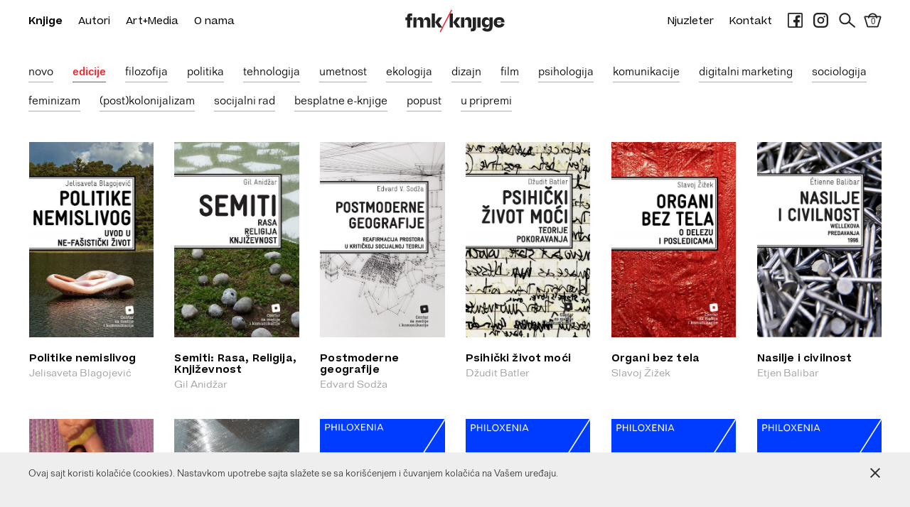

--- FILE ---
content_type: text/html; charset=UTF-8
request_url: https://knjige.fmk.edu.rs/book-edition/philoxenia/page/3/
body_size: 13562
content:
<!DOCTYPE html><html lang=sr-RS><head><meta name='robots' content='max-image-preview:large'><style>img:is([sizes="auto" i], [sizes^="auto," i]){contain-intrinsic-size:3000px 1500px}</style><meta http-equiv="content-type" content="text/html; charset=UTF-8"><meta name="viewport" content="width=device-width, initial-scale=1.0, maximum-scale=1.0, user-scalable=no"><title>Philoxenia | FMK Knjige</title><meta name="description" content="Filozofsko prevazilaženje granica centra i margine, diskursa i kontradiskursa, počinje ljubavlju prema strancu, prevođenjem njegovih reči."><meta property="og:title" content="Philoxenia | FMK Knjige"><meta property="og:site_name" content="FMK Knjige"><meta property="og:url" content="https://knjige.fmk.edu.rs/book-edition/philoxenia/"><meta property="og:description" content="<p>Filozofsko prevazilaženje granica centra i margine, diskursa i kontradiskursa, počinje ljubavlju prema strancu, prevođenjem njegovih reči.</p> "><meta property="og:type" content="website"><meta property="og:locale" content="sr_RS"><meta property="og:image" content="https://knjige.fmk.edu.rs/h-content/themes/h-theme-child/media/social-image.jpg"><meta name="twitter:card" content="summary"><meta name="twitter:title" content="Philoxenia | FMK Knjige"><meta name="twitter:url" content="https://knjige.fmk.edu.rs/book-edition/philoxenia/"><meta name="twitter:description" content="<p>Filozofsko prevazilaženje granica centra i margine, diskursa i kontradiskursa, počinje ljubavlju prema strancu, prevođenjem njegovih reči.</p> "><meta name="twitter:image" content="https://knjige.fmk.edu.rs/h-content/themes/h-theme-child/media/social-image.jpg"><link rel=dns-prefetch href=//ajax.googleapis.com><style id=classic-theme-styles-inline-css>/*! This file is auto-generated */
.wp-block-button__link{color:#fff;background-color:#32373c;border-radius:9999px;box-shadow:none;text-decoration:none;padding:calc(.667em + 2px) calc(1.333em + 2px);font-size:1.125em}.wp-block-file__button{background:#32373c;color:#fff;text-decoration:none}</style><style id=global-styles-inline-css>/*<![CDATA[*/:root{--wp--preset--aspect-ratio--square:1;--wp--preset--aspect-ratio--4-3:4/3;--wp--preset--aspect-ratio--3-4:3/4;--wp--preset--aspect-ratio--3-2:3/2;--wp--preset--aspect-ratio--2-3:2/3;--wp--preset--aspect-ratio--16-9:16/9;--wp--preset--aspect-ratio--9-16:9/16;--wp--preset--color--black:#000;--wp--preset--color--cyan-bluish-gray:#abb8c3;--wp--preset--color--white:#fff;--wp--preset--color--pale-pink:#f78da7;--wp--preset--color--vivid-red:#cf2e2e;--wp--preset--color--luminous-vivid-orange:#ff6900;--wp--preset--color--luminous-vivid-amber:#fcb900;--wp--preset--color--light-green-cyan:#7bdcb5;--wp--preset--color--vivid-green-cyan:#00d084;--wp--preset--color--pale-cyan-blue:#8ed1fc;--wp--preset--color--vivid-cyan-blue:#0693e3;--wp--preset--color--vivid-purple:#9b51e0;--wp--preset--gradient--vivid-cyan-blue-to-vivid-purple:linear-gradient(135deg,rgba(6,147,227,1) 0%,rgb(155,81,224) 100%);--wp--preset--gradient--light-green-cyan-to-vivid-green-cyan:linear-gradient(135deg,rgb(122,220,180) 0%,rgb(0,208,130) 100%);--wp--preset--gradient--luminous-vivid-amber-to-luminous-vivid-orange:linear-gradient(135deg,rgba(252,185,0,1) 0%,rgba(255,105,0,1) 100%);--wp--preset--gradient--luminous-vivid-orange-to-vivid-red:linear-gradient(135deg,rgba(255,105,0,1) 0%,rgb(207,46,46) 100%);--wp--preset--gradient--very-light-gray-to-cyan-bluish-gray:linear-gradient(135deg,rgb(238,238,238) 0%,rgb(169,184,195) 100%);--wp--preset--gradient--cool-to-warm-spectrum:linear-gradient(135deg,rgb(74,234,220) 0%,rgb(151,120,209) 20%,rgb(207,42,186) 40%,rgb(238,44,130) 60%,rgb(251,105,98) 80%,rgb(254,248,76) 100%);--wp--preset--gradient--blush-light-purple:linear-gradient(135deg,rgb(255,206,236) 0%,rgb(152,150,240) 100%);--wp--preset--gradient--blush-bordeaux:linear-gradient(135deg,rgb(254,205,165) 0%,rgb(254,45,45) 50%,rgb(107,0,62) 100%);--wp--preset--gradient--luminous-dusk:linear-gradient(135deg,rgb(255,203,112) 0%,rgb(199,81,192) 50%,rgb(65,88,208) 100%);--wp--preset--gradient--pale-ocean:linear-gradient(135deg,rgb(255,245,203) 0%,rgb(182,227,212) 50%,rgb(51,167,181) 100%);--wp--preset--gradient--electric-grass:linear-gradient(135deg,rgb(202,248,128) 0%,rgb(113,206,126) 100%);--wp--preset--gradient--midnight:linear-gradient(135deg,rgb(2,3,129) 0%,rgb(40,116,252) 100%);--wp--preset--font-size--small:13px;--wp--preset--font-size--medium:20px;--wp--preset--font-size--large:36px;--wp--preset--font-size--x-large:42px;--wp--preset--spacing--20:0.44rem;--wp--preset--spacing--30:0.67rem;--wp--preset--spacing--40:1rem;--wp--preset--spacing--50:1.5rem;--wp--preset--spacing--60:2.25rem;--wp--preset--spacing--70:3.38rem;--wp--preset--spacing--80:5.06rem;--wp--preset--shadow--natural:6px 6px 9px rgba(0, 0, 0, 0.2);--wp--preset--shadow--deep:12px 12px 50px rgba(0, 0, 0, 0.4);--wp--preset--shadow--sharp:6px 6px 0px rgba(0, 0, 0, 0.2);--wp--preset--shadow--outlined:6px 6px 0px -3px rgba(255, 255, 255, 1), 6px 6px rgba(0, 0, 0, 1);--wp--preset--shadow--crisp:6px 6px 0px rgba(0, 0, 0, 1)}:where(.is-layout-flex){gap:0.5em}:where(.is-layout-grid){gap:0.5em}body .is-layout-flex{display:flex}.is-layout-flex{flex-wrap:wrap;align-items:center}.is-layout-flex>:is(*,div){margin:0}body .is-layout-grid{display:grid}.is-layout-grid>:is(*,div){margin:0}:where(.wp-block-columns.is-layout-flex){gap:2em}:where(.wp-block-columns.is-layout-grid){gap:2em}:where(.wp-block-post-template.is-layout-flex){gap:1.25em}:where(.wp-block-post-template.is-layout-grid){gap:1.25em}.has-black-color{color:var(--wp--preset--color--black) !important}.has-cyan-bluish-gray-color{color:var(--wp--preset--color--cyan-bluish-gray) !important}.has-white-color{color:var(--wp--preset--color--white) !important}.has-pale-pink-color{color:var(--wp--preset--color--pale-pink) !important}.has-vivid-red-color{color:var(--wp--preset--color--vivid-red) !important}.has-luminous-vivid-orange-color{color:var(--wp--preset--color--luminous-vivid-orange) !important}.has-luminous-vivid-amber-color{color:var(--wp--preset--color--luminous-vivid-amber) !important}.has-light-green-cyan-color{color:var(--wp--preset--color--light-green-cyan) !important}.has-vivid-green-cyan-color{color:var(--wp--preset--color--vivid-green-cyan) !important}.has-pale-cyan-blue-color{color:var(--wp--preset--color--pale-cyan-blue) !important}.has-vivid-cyan-blue-color{color:var(--wp--preset--color--vivid-cyan-blue) !important}.has-vivid-purple-color{color:var(--wp--preset--color--vivid-purple) !important}.has-black-background-color{background-color:var(--wp--preset--color--black) !important}.has-cyan-bluish-gray-background-color{background-color:var(--wp--preset--color--cyan-bluish-gray) !important}.has-white-background-color{background-color:var(--wp--preset--color--white) !important}.has-pale-pink-background-color{background-color:var(--wp--preset--color--pale-pink) !important}.has-vivid-red-background-color{background-color:var(--wp--preset--color--vivid-red) !important}.has-luminous-vivid-orange-background-color{background-color:var(--wp--preset--color--luminous-vivid-orange) !important}.has-luminous-vivid-amber-background-color{background-color:var(--wp--preset--color--luminous-vivid-amber) !important}.has-light-green-cyan-background-color{background-color:var(--wp--preset--color--light-green-cyan) !important}.has-vivid-green-cyan-background-color{background-color:var(--wp--preset--color--vivid-green-cyan) !important}.has-pale-cyan-blue-background-color{background-color:var(--wp--preset--color--pale-cyan-blue) !important}.has-vivid-cyan-blue-background-color{background-color:var(--wp--preset--color--vivid-cyan-blue) !important}.has-vivid-purple-background-color{background-color:var(--wp--preset--color--vivid-purple) !important}.has-black-border-color{border-color:var(--wp--preset--color--black) !important}.has-cyan-bluish-gray-border-color{border-color:var(--wp--preset--color--cyan-bluish-gray) !important}.has-white-border-color{border-color:var(--wp--preset--color--white) !important}.has-pale-pink-border-color{border-color:var(--wp--preset--color--pale-pink) !important}.has-vivid-red-border-color{border-color:var(--wp--preset--color--vivid-red) !important}.has-luminous-vivid-orange-border-color{border-color:var(--wp--preset--color--luminous-vivid-orange) !important}.has-luminous-vivid-amber-border-color{border-color:var(--wp--preset--color--luminous-vivid-amber) !important}.has-light-green-cyan-border-color{border-color:var(--wp--preset--color--light-green-cyan) !important}.has-vivid-green-cyan-border-color{border-color:var(--wp--preset--color--vivid-green-cyan) !important}.has-pale-cyan-blue-border-color{border-color:var(--wp--preset--color--pale-cyan-blue) !important}.has-vivid-cyan-blue-border-color{border-color:var(--wp--preset--color--vivid-cyan-blue) !important}.has-vivid-purple-border-color{border-color:var(--wp--preset--color--vivid-purple) !important}.has-vivid-cyan-blue-to-vivid-purple-gradient-background{background:var(--wp--preset--gradient--vivid-cyan-blue-to-vivid-purple) !important}.has-light-green-cyan-to-vivid-green-cyan-gradient-background{background:var(--wp--preset--gradient--light-green-cyan-to-vivid-green-cyan) !important}.has-luminous-vivid-amber-to-luminous-vivid-orange-gradient-background{background:var(--wp--preset--gradient--luminous-vivid-amber-to-luminous-vivid-orange) !important}.has-luminous-vivid-orange-to-vivid-red-gradient-background{background:var(--wp--preset--gradient--luminous-vivid-orange-to-vivid-red) !important}.has-very-light-gray-to-cyan-bluish-gray-gradient-background{background:var(--wp--preset--gradient--very-light-gray-to-cyan-bluish-gray) !important}.has-cool-to-warm-spectrum-gradient-background{background:var(--wp--preset--gradient--cool-to-warm-spectrum) !important}.has-blush-light-purple-gradient-background{background:var(--wp--preset--gradient--blush-light-purple) !important}.has-blush-bordeaux-gradient-background{background:var(--wp--preset--gradient--blush-bordeaux) !important}.has-luminous-dusk-gradient-background{background:var(--wp--preset--gradient--luminous-dusk) !important}.has-pale-ocean-gradient-background{background:var(--wp--preset--gradient--pale-ocean) !important}.has-electric-grass-gradient-background{background:var(--wp--preset--gradient--electric-grass) !important}.has-midnight-gradient-background{background:var(--wp--preset--gradient--midnight) !important}.has-small-font-size{font-size:var(--wp--preset--font-size--small) !important}.has-medium-font-size{font-size:var(--wp--preset--font-size--medium) !important}.has-large-font-size{font-size:var(--wp--preset--font-size--large) !important}.has-x-large-font-size{font-size:var(--wp--preset--font-size--x-large) !important}:where(.wp-block-post-template.is-layout-flex){gap:1.25em}:where(.wp-block-post-template.is-layout-grid){gap:1.25em}:where(.wp-block-columns.is-layout-flex){gap:2em}:where(.wp-block-columns.is-layout-grid){gap:2em}:root :where(.wp-block-pullquote){font-size:1.5em;line-height:1.6}/*]]>*/</style><link rel=stylesheet href=https://knjige.fmk.edu.rs/h-content/cache/minify/b1247.css?x97764 media=all><link rel=stylesheet id=woocommerce-smallscreen-css href='https://knjige.fmk.edu.rs/h-content/plugins/woocommerce/assets/css/woocommerce-smallscreen.css?x97764&amp;ver=10.3.7' type=text/css media='only screen and (max-width: 768px)'><link rel=stylesheet href=https://knjige.fmk.edu.rs/h-content/cache/minify/dbd4d.css?x97764 media=all><style id=woocommerce-inline-inline-css>.woocommerce form .form-row
.required{visibility:visible}</style><link rel=stylesheet href=https://knjige.fmk.edu.rs/h-content/cache/minify/53a83.css?x97764 media=all> <script src="https://ajax.googleapis.com/ajax/libs/jquery/2.2.4/jquery.min.js?ver=2.2.4" id=jquery-js></script> <script src="https://knjige.fmk.edu.rs/h-content/plugins/woocommerce/assets/js/jquery-blockui/jquery.blockUI.min.js?x97764&amp;ver=2.7.0-wc.10.3.7" id=wc-jquery-blockui-js defer=defer data-wp-strategy=defer></script> <script id=wc-add-to-cart-js-extra>var wc_add_to_cart_params={"ajax_url":"\/wp-admin\/admin-ajax.php","wc_ajax_url":"\/?wc-ajax=%%endpoint%%","i18n_view_cart":"Pregled korpe","cart_url":"https:\/\/knjige.fmk.edu.rs\/ceger\/","is_cart":"","cart_redirect_after_add":"no"};</script> <script src="https://knjige.fmk.edu.rs/h-content/plugins/woocommerce/assets/js/frontend/add-to-cart.min.js?x97764&amp;ver=10.3.7" id=wc-add-to-cart-js defer=defer data-wp-strategy=defer></script> <script src="https://knjige.fmk.edu.rs/h-content/plugins/woocommerce/assets/js/js-cookie/js.cookie.min.js?x97764&amp;ver=2.1.4-wc.10.3.7" id=wc-js-cookie-js defer=defer data-wp-strategy=defer></script> <script id=woocommerce-js-extra>var woocommerce_params={"ajax_url":"\/wp-admin\/admin-ajax.php","wc_ajax_url":"\/?wc-ajax=%%endpoint%%","i18n_password_show":"Prika\u017ei lozinku","i18n_password_hide":"Sakrij lozinku"};</script> <script src="https://knjige.fmk.edu.rs/h-content/plugins/woocommerce/assets/js/frontend/woocommerce.min.js?x97764&amp;ver=10.3.7" id=woocommerce-js defer=defer data-wp-strategy=defer></script> <link rel=https://api.w.org/ href=https://knjige.fmk.edu.rs/wp-json/ ><script async src="https://www.googletagmanager.com/gtag/js?id=UA-3278901-6"></script><script>window.dataLayer=window.dataLayer||[];function gtag(){dataLayer.push(arguments);}gtag('js',new Date());gtag('config','UA-3278901-6');</script> <noscript><style>.woocommerce-product-gallery{opacity:1 !important}</style></noscript><link rel=icon href=https://knjige.fmk.edu.rs/h-content/uploads/2018/10/cropped-fmk-favicon-32x32.png sizes=32x32><link rel=icon href=https://knjige.fmk.edu.rs/h-content/uploads/2018/10/cropped-fmk-favicon-192x192.png sizes=192x192><link rel=apple-touch-icon href=https://knjige.fmk.edu.rs/h-content/uploads/2018/10/cropped-fmk-favicon-180x180.png><meta name="msapplication-TileImage" content="https://knjige.fmk.edu.rs/h-content/uploads/2018/10/cropped-fmk-favicon-270x270.png"><meta name="facebook-domain-verification" content="nej3009vjrisynah1h0r67pqzgtce7"></head><body onunload class="archive paged tax-book-edition term-philoxenia term-21 paged-3 wp-theme-h-theme wp-child-theme-h-theme-child theme-h-theme woocommerce woocommerce-page woocommerce-no-js light-background"><div id=wrapper class=hfeed><header id=header><div class=container><div class=left><div><div class=logo><a href=https://knjige.fmk.edu.rs/ title="FMK Knjige početna strana" rel=home><div class=desktop><svg xmlns=http://www.w3.org/2000/svg version=1.1 x=0 y=0 viewBox="0 0 142 33" xml:space=preserve><path d="M2.69 25.65V15.42H0.35V11.4h2.34v-0.59c0-1.93 0.39-3.23 1.15-3.89 0.79-0.68 2.19-1.01 4.19-1.01H10v3.62H8.24c-0.84 0-1.18 0.35-1.18 1.19v0.69H10v4.02H7.07v10.24H2.69zM16.08 25.65h-4.5V11.4h4.47v6.37l-0.02 0.48c0.12-2.13 0.58-3.87 1.4-5.17 0.81-1.3 2.06-1.96 3.74-1.96 3.28 0 4.78 2.11 4.78 5.91v0.51c0.18-1.91 0.63-3.43 1.42-4.63 0.79-1.2 2.01-1.78 3.67-1.78 3.17 0 4.72 2.16 4.72 5.53v9.01h-4.53v-7.49c0-2.04-0.54-3.3-2.6-3.3 -1.73 0-2.69 1.47-2.69 3.72v7.07h-4.53v-7.49c0-2.04-0.59-3.3-2.62-3.3 -1.96 0-2.73 1.45-2.73 3.69V25.65zM42.32 5.91v12.42h0.41l4.94-6.92h5.19l-5.19 7 5.24 7.25h-5.27l-4.91-7.15h-0.41v7.15h-4.58V5.91H42.32zM68.07 5.91v12.42h0.4l4.94-6.92h5.2l-5.2 7.01 5.24 7.25H73.4l-4.92-7.15h-0.4v7.15h-4.58V5.91H68.07zM79.7 25.65V11.4h4.53v6.45c0.15-2.02 0.64-3.65 1.48-4.86 0.84-1.25 2.09-1.87 3.74-1.87 3.26 0 4.91 2.17 4.91 5.53v9.01h-4.58v-7.48c0-2.03-0.69-3.3-2.75-3.3 -1.94 0-2.78 1.45-2.78 3.69v7.09H79.7zM93.65 31.15v-3.97h0.79c1.53 0 1.88-0.51 1.88-1.95V11.4h4.61v13.77c0 4.17-1.1 5.98-5.93 5.98H93.65zM107.57 11.4v14.25h-4.6V11.4H107.57zM113.93 25.96c0.51 1.11 1.5 1.73 3.06 1.73 1.92 0 3.15-0.96 3.15-3.74v-1.22l0.15-3.21c-0.23 1.84-0.71 3.31-1.45 4.43 -0.74 1.1-2.01 1.66-3.76 1.66 -3.37 0-5.93-2.37-5.93-7.15 0-4.76 2.82-7.25 6.08-7.25 3.15 0 4.63 2.13 5.07 5.82l-0.13-2.44V11.4h4.5v12.37c0 5.07-2.59 7.74-7.6 7.74 -3.64 0-6.23-1.25-7.45-3.69L113.93 25.96zM120.29 18.45c0-2.24-1.22-3.58-3.36-3.58 -2.11 0-3.31 1.29-3.31 3.54 0 2.21 1.09 3.53 3.34 3.53C119.13 21.93 120.29 20.72 120.29 18.45zM141.65 20.9c-0.89 3.05-3.57 5.01-7.53 5.01 -5.42 0-7.89-3.05-7.89-7.33 0-4.12 2.9-7.46 7.81-7.46 5.04 0 7.56 2.96 7.56 6.92v0.56h-10.86c0 2.24 1.16 3.49 3.27 3.49 1.84 0 2.73-0.91 3.05-2.36L141.65 20.9zM130.71 17.58l6.44 0.04v-0.14c0-1.51-0.95-2.6-3.08-2.59C132.48 14.89 130.77 15.44 130.71 17.58z"/><rect x=57.29 y=-1.2 transform="matrix(0.8847 0.4662 -0.4662 0.8847 14.3842 -25.1566)" width=1.52 height=35.41 fill=#FF1D25 /></svg></div><div class=mobile><svg version=1.1 xmlns=http://www.w3.org/2000/svg x=0 y=0 viewBox="0 0 40 40" xml:space=preserve><rect width=40 height=40 /></svg></div></a></div><div id=main-menu class=nav-menu role=navigation><nav><div class=menu-main-menu-container><ul id=menu-main-menu class=menu><li id=menu-item-4420 class="menu-item menu-item-type-post_type menu-item-object-page menu-item-4420"><a href=https://knjige.fmk.edu.rs/novo/ >Knjige</a></li> <li id=menu-item-7886 class="mobile-only menu-item menu-item-type-post_type menu-item-object-page menu-item-7886"><a href=https://knjige.fmk.edu.rs/edicije/ >Edicije</a></li> <li id=menu-item-83 class="menu-item menu-item-type-post_type_archive menu-item-object-book-author menu-item-83"><a href=https://knjige.fmk.edu.rs/authors/ >Autori</a></li> <li id=menu-item-16 class="menu-item menu-item-type-custom menu-item-object-custom menu-item-16"><a target=_blank href=https://fmkjournals.fmk.edu.rs/index.php/AM/index>Art+Media</a></li> <li id=menu-item-905 class="menu-item menu-item-type-post_type menu-item-object-page menu-item-905"><a href=https://knjige.fmk.edu.rs/o-nama/ >O nama</a></li> <li id=menu-item-8547 class="mobile-only menu-item menu-item-type-post_type menu-item-object-page menu-item-8547"><a href=https://knjige.fmk.edu.rs/njuzleter/ >Njuzleter</a></li> <li id=menu-item-901 class="mobile-only menu-item menu-item-type-post_type menu-item-object-page menu-item-901"><a href=https://knjige.fmk.edu.rs/kontakt/ >Kontakt</a></li></ul></div></nav></div></div></div><div class=middle><div><div class=logo><a href=https://knjige.fmk.edu.rs/ title="FMK Knjige početna strana" rel=home><div class=desktop><svg xmlns=http://www.w3.org/2000/svg version=1.1 x=0 y=0 viewBox="0 0 142 33" xml:space=preserve><path d="M2.69 25.65V15.42H0.35V11.4h2.34v-0.59c0-1.93 0.39-3.23 1.15-3.89 0.79-0.68 2.19-1.01 4.19-1.01H10v3.62H8.24c-0.84 0-1.18 0.35-1.18 1.19v0.69H10v4.02H7.07v10.24H2.69zM16.08 25.65h-4.5V11.4h4.47v6.37l-0.02 0.48c0.12-2.13 0.58-3.87 1.4-5.17 0.81-1.3 2.06-1.96 3.74-1.96 3.28 0 4.78 2.11 4.78 5.91v0.51c0.18-1.91 0.63-3.43 1.42-4.63 0.79-1.2 2.01-1.78 3.67-1.78 3.17 0 4.72 2.16 4.72 5.53v9.01h-4.53v-7.49c0-2.04-0.54-3.3-2.6-3.3 -1.73 0-2.69 1.47-2.69 3.72v7.07h-4.53v-7.49c0-2.04-0.59-3.3-2.62-3.3 -1.96 0-2.73 1.45-2.73 3.69V25.65zM42.32 5.91v12.42h0.41l4.94-6.92h5.19l-5.19 7 5.24 7.25h-5.27l-4.91-7.15h-0.41v7.15h-4.58V5.91H42.32zM68.07 5.91v12.42h0.4l4.94-6.92h5.2l-5.2 7.01 5.24 7.25H73.4l-4.92-7.15h-0.4v7.15h-4.58V5.91H68.07zM79.7 25.65V11.4h4.53v6.45c0.15-2.02 0.64-3.65 1.48-4.86 0.84-1.25 2.09-1.87 3.74-1.87 3.26 0 4.91 2.17 4.91 5.53v9.01h-4.58v-7.48c0-2.03-0.69-3.3-2.75-3.3 -1.94 0-2.78 1.45-2.78 3.69v7.09H79.7zM93.65 31.15v-3.97h0.79c1.53 0 1.88-0.51 1.88-1.95V11.4h4.61v13.77c0 4.17-1.1 5.98-5.93 5.98H93.65zM107.57 11.4v14.25h-4.6V11.4H107.57zM113.93 25.96c0.51 1.11 1.5 1.73 3.06 1.73 1.92 0 3.15-0.96 3.15-3.74v-1.22l0.15-3.21c-0.23 1.84-0.71 3.31-1.45 4.43 -0.74 1.1-2.01 1.66-3.76 1.66 -3.37 0-5.93-2.37-5.93-7.15 0-4.76 2.82-7.25 6.08-7.25 3.15 0 4.63 2.13 5.07 5.82l-0.13-2.44V11.4h4.5v12.37c0 5.07-2.59 7.74-7.6 7.74 -3.64 0-6.23-1.25-7.45-3.69L113.93 25.96zM120.29 18.45c0-2.24-1.22-3.58-3.36-3.58 -2.11 0-3.31 1.29-3.31 3.54 0 2.21 1.09 3.53 3.34 3.53C119.13 21.93 120.29 20.72 120.29 18.45zM141.65 20.9c-0.89 3.05-3.57 5.01-7.53 5.01 -5.42 0-7.89-3.05-7.89-7.33 0-4.12 2.9-7.46 7.81-7.46 5.04 0 7.56 2.96 7.56 6.92v0.56h-10.86c0 2.24 1.16 3.49 3.27 3.49 1.84 0 2.73-0.91 3.05-2.36L141.65 20.9zM130.71 17.58l6.44 0.04v-0.14c0-1.51-0.95-2.6-3.08-2.59C132.48 14.89 130.77 15.44 130.71 17.58z"/><rect x=57.29 y=-1.2 transform="matrix(0.8847 0.4662 -0.4662 0.8847 14.3842 -25.1566)" width=1.52 height=35.41 fill=#FF1D25 /></svg></div><div class=mobile><svg version=1.1 xmlns=http://www.w3.org/2000/svg x=0 y=0 viewBox="0 0 40 40" xml:space=preserve><rect width=40 height=40 /></svg></div></a></div></div></div><div class="right robots-nocontent"><div><div id=contact-menu class=nav-menu role=navigation><nav><div class=menu-main-menu-2-container><ul id=menu-main-menu-2 class=menu><li id=menu-item-8548 class="menu-item menu-item-type-post_type menu-item-object-page menu-item-8548"><a href=https://knjige.fmk.edu.rs/njuzleter/ >Njuzleter</a></li> <li id=menu-item-899 class="menu-item menu-item-type-post_type menu-item-object-page menu-item-899"><a href=https://knjige.fmk.edu.rs/kontakt/ >Kontakt</a></li></ul></div></nav></div><div class=social-links><ul class=no-style> <li class=facebook><a href=https://www.facebook.com/FMKknjige/ title=Facebook target=_blank><svg xmlns=http://www.w3.org/2000/svg xml:space=preserve style="enable-background:new 0 0 100 100" viewBox="0 0 100 100"><path d="M92.08 99.5c4.09 0 7.42-3.33 7.42-7.42V7.92C99.5 3.83 96.17.5 92.08.5H7.92C3.83.5.5 3.83.5 7.92v84.16c0 4.09 3.33 7.42 7.42 7.42M92.1 89.08c0 1.67-1.35 3.02-3.02 3.02h-22.2V63.86h11.1c1.11 0 2.04-.82 2.18-1.92L80 49.67c.08-.63-.11-1.26-.53-1.73-.42-.47-1.02-.75-1.65-.75H66.88v-8.91c0-3.23.48-5.75 4.88-5.75h9.56c1.21 0 2.2-.99 2.2-2.2V19.55c0-1.1-.82-2.03-1.91-2.18-1.43-.19-7.07-.58-12.31-.58-12.68 0-18.56 7.07-18.56 20.07v10.33H40.61c-1.21 0-2.2.99-2.2 2.2v12.28c0 1.21.99 2.2 2.2 2.2h10.13V92.1H10.92c-1.67 0-3.02-1.36-3.02-3.02V10.92c0-1.67 1.36-3.02 3.02-3.02h78.16c1.67 0 3.02 1.36 3.02 3.02v78.16z"/></svg><span>Facebook</span></a></li> <li class=instagram><a href=https://www.instagram.com/fmk_knjige/ title=Instagram target=_blank><svg xmlns=http://www.w3.org/2000/svg xml:space=preserve viewBox="0 0 60 60"><path d="M59.82 17.63c-.14-3.19-.66-5.38-1.4-7.28-.77-1.98-1.79-3.65-3.46-5.31-1.67-1.67-3.34-2.69-5.31-3.47C47.74.83 45.56.33 42.37.18 39.17.04 38.15 0 30 0s-9.17.03-12.37.18c-3.19.14-5.38.66-7.28 1.39-1.97.77-3.65 1.79-5.32 3.46s-2.69 3.35-3.46 5.31C.83 12.25.33 14.43.17 17.63.03 20.83 0 21.85 0 30s.03 9.17.18 12.37c.14 3.19.66 5.38 1.4 7.29.77 1.98 1.79 3.65 3.46 5.31 1.67 1.67 3.34 2.69 5.31 3.47 1.91.74 4.09 1.24 7.28 1.39 3.2.14 4.22.18 12.37.18s9.17-.03 12.37-.18c3.19-.14 5.38-.66 7.29-1.39 1.97-.77 3.64-1.79 5.31-3.47 1.67-1.67 2.69-3.33 3.46-5.31.74-1.91 1.26-4.09 1.4-7.28.14-3.21.17-4.23.17-12.38s-.03-9.17-.18-12.37zm-6.38 24c-.12 2.81-.6 4.33-.99 5.35-.52 1.34-1.14 2.3-2.16 3.31-1.01 1.01-1.97 1.63-3.31 2.16-1.01.39-2.53.87-5.34.99-3.03.13-3.94.17-11.63.17s-8.6-.02-11.63-.17c-2.81-.13-4.33-.6-5.36-.99-1.34-.52-2.3-1.14-3.31-2.16-1.01-1.01-1.63-1.97-2.16-3.31-.4-1.01-.87-2.53-.99-5.35-.14-3.03-.17-3.94-.17-11.63s.03-8.6.17-11.64c.13-2.81.6-4.33.99-5.35.52-1.34 1.14-2.3 2.16-3.31s1.97-1.63 3.31-2.16c1.02-.4 2.54-.87 5.36-1 3.02-.12 3.93-.16 11.62-.16s8.6.03 11.63.17c2.81.13 4.33.6 5.34.99 1.34.52 2.3 1.14 3.31 2.16s1.63 1.97 2.16 3.31c.4 1.01.87 2.54.99 5.35.14 3.05.18 3.96.18 11.65s-.03 8.59-.17 11.62zM30 16.13c-7.66 0-13.87 6.21-13.87 13.87S22.34 43.87 30 43.87 43.87 37.67 43.87 30c0-7.66-6.21-13.87-13.87-13.87zm0 22.36c-4.69 0-8.49-3.8-8.49-8.49s3.8-8.49 8.49-8.49 8.49 3.8 8.49 8.49-3.8 8.49-8.49 8.49z"></path><circle cx=44.73 cy=15.26 r=3.24></circle></svg><span>Instagram</span></a></li> <li class=youtube><a href="https://www.youtube.com/playlist?list=PLruy413USLjS5r4rBYiFQHenMsy2nczYD" title=YouTube target=_blank><svg version=1.1 xmlns=http://www.w3.org/2000/svg x=0 y=0 viewBox="0 0 60 60" xml:space=preserve><path d="M59 18.4c0-4.7-3.8-8.7-8.7-8.7H9.7C5 9.7 1 13.5 1 18.4v23.2c0 4.7 3.8 8.7 8.7 8.7h40.6c4.7 0 8.7-3.8 8.7-8.7V18.4L59 18.4zM24.2 39.8V17.9l16.5 10.8L24.2 39.8z"/></svg><span>YouTube</span></a></li></ul></div> <a href=# class=search-btn><svg xmlns=http://www.w3.org/2000/svg version=1.1 x=0 y=0 viewBox="0 0 22 20" xml:space=preserve><path d="M21.62 18.11l-7.13-5.99c0.8-1.22 1.28-2.67 1.28-4.24 0-4.25-3.46-7.71-7.71-7.71 -4.25 0-7.71 3.46-7.71 7.71s3.46 7.71 7.71 7.71c1.99 0 3.8-0.76 5.16-2l7.15 6c0.18 0.15 0.4 0.23 0.62 0.23 0.28 0 0.55-0.12 0.74-0.35C22.09 19.07 22.03 18.46 21.62 18.11zM8.06 13.65c-3.18 0-5.77-2.59-5.77-5.77s2.59-5.77 5.77-5.77c3.18 0 5.77 2.59 5.77 5.77S11.24 13.65 8.06 13.65z"/></svg></a><div class=cart-btn> <a title="Pogledaj korpu" href=https://knjige.fmk.edu.rs/ceger/ > <span class=text>Cart</span> <span class=quantity>0</span> <svg xmlns=http://www.w3.org/2000/svg version=1.1 x=0 y=0 viewBox="0 0 25 21" xml:space=preserve><path d="M18.62 20.55H6.38c-0.97 0-1.85-0.65-2.13-1.59L0.58 6.68C0.41 6.14 0.51 5.56 0.86 5.1 1.2 4.65 1.72 4.39 2.29 4.39h4.2c1.03-2.37 3.4-3.94 6.01-3.94 2.6 0 4.97 1.57 6.01 3.94h4.2c0.57 0 1.09 0.26 1.43 0.72 0.34 0.45 0.44 1.03 0.28 1.58l-3.67 12.29C20.47 19.9 19.6 20.55 18.62 20.55zM2.32 6.2l3.67 12.24c0.05 0.17 0.21 0.29 0.39 0.29h12.24c0.17 0 0.34-0.12 0.39-0.29l3.67-12.28L19.01 6.2c0.03 0.27 0.05 0.54 0.05 0.81 0 0.5-0.41 0.91-0.91 0.91 -0.5 0-0.91-0.41-0.91-0.91 0-0.27-0.02-0.54-0.07-0.8H7.83C7.78 6.47 7.76 6.73 7.76 7c0 0.5-0.41 0.91-0.91 0.91C6.35 7.91 5.94 7.5 5.94 7c0-0.27 0.02-0.54 0.05-0.8H2.32zM8.55 4.39h7.9c-0.87-1.31-2.34-2.12-3.95-2.12S9.42 3.08 8.55 4.39z"/></svg>		</a></div> <a class=menu-toggle title=Menu><div><div><div class=line></div></div></div></a></div></div></div></header><div id=container><div class=entry-content><nav class=woocommerce-breadcrumb aria-label=Breadcrumb><a href=https://knjige.fmk.edu.rs>Početna</a>&nbsp;&#47;&nbsp;Edicije&nbsp;&#47;&nbsp;<a href=https://knjige.fmk.edu.rs/book-edition/philoxenia/ >Philoxenia</a>&nbsp;&#47;&nbsp;Strana 3</nav><section id=title-block><div class="container loadme"><div class=category-menu><ul class="term-list product_cat-list no-style"> <li class=new> <a href=https://knjige.fmk.edu.rs/novo/ >Novo</a> </li> <li class="editions active current-menu-item"> <a href=https://knjige.fmk.edu.rs/edicije/ >Edicije</a> </li> <li class=sale> <a href=https://knjige.fmk.edu.rs/popust/ >Popust</a> </li> <li class=product_cat-20> <a href=https://knjige.fmk.edu.rs/product-category/filozofija/ >Filozofija</a> </li> <li class=product_cat-29> <a href=https://knjige.fmk.edu.rs/product-category/politika/ >Politika</a> </li> <li class=product_cat-30> <a href=https://knjige.fmk.edu.rs/product-category/tehnologija/ >Tehnologija</a> </li> <li class=product_cat-32> <a href=https://knjige.fmk.edu.rs/product-category/umetnost/ >Umetnost</a> </li> <li class=product_cat-53> <a href=https://knjige.fmk.edu.rs/product-category/ekologija/ >Ekologija</a> </li> <li class=product_cat-56> <a href=https://knjige.fmk.edu.rs/product-category/dizajn/ >Dizajn</a> </li> <li class=product_cat-33> <a href=https://knjige.fmk.edu.rs/product-category/film/ >Film</a> </li> <li class=product_cat-42> <a href=https://knjige.fmk.edu.rs/product-category/psihologija/ >Psihologija</a> </li> <li class=product_cat-31> <a href=https://knjige.fmk.edu.rs/product-category/komunikacije/ >Komunikacije</a> </li> <li class=product_cat-52> <a href=https://knjige.fmk.edu.rs/product-category/digitalni-marketing/ >Digitalni marketing</a> </li> <li class=product_cat-43> <a href=https://knjige.fmk.edu.rs/product-category/sociologija/ >Sociologija</a> </li> <li class=product_cat-40> <a href=https://knjige.fmk.edu.rs/product-category/feminizam/ >Feminizam</a> </li> <li class=product_cat-36> <a href=https://knjige.fmk.edu.rs/product-category/post-kolonijalizam/ >(Post)kolonijalizam</a> </li> <li class=product_cat-44> <a href=https://knjige.fmk.edu.rs/product-category/socijalni-rad/ >Socijalni rad</a> </li> <li class=product_cat-50> <a href=https://knjige.fmk.edu.rs/product-category/besplatne-knjige/ >Besplatne e-knjige</a> </li> <li class=product_cat-19> <a href=https://knjige.fmk.edu.rs/product-category/u-pripremi/ >U pripremi</a> </li></ul></div><div class="block-title text-content loadme strikethrough"><hr><h1 class="page-title">Philoxenia</h1></div><div class=woocommerce-notices-wrapper></div><p class=woocommerce-result-count role=alert aria-relevant=all > Prikaz 25&ndash;36 od 38 rezultata</p><form class=woocommerce-ordering method=get> <select name=orderby class=orderby aria-label=Redosled ><option value=menu_order  selected=selected>Podrazumevano sortiranje</option><option value=popularity >Sortiraj po popularnosti</option><option value=date >Najnovije</option><option value=price >Sortiraj po ceni: od manje ka većoj</option><option value=price-desc >Sortiraj po ceni: od veće ka manjoj</option> </select> <input type=hidden name=paged value=1></form></div></section><section id=main-block class=large-margin><div class="container entry-content loadme"><div class=post-list><ul> <li class="product type-product post-317 status-publish first outofstock product_cat-filozofija product_cat-politika has-post-thumbnail featured shipping-taxable purchasable product-type-simple"><article class="type-product loadme"><div class=entry-summary><a href=https://knjige.fmk.edu.rs/product/politike-nemislivog/ class="woocommerce-LoopProduct-link woocommerce-loop-product__link"><div class="image aspect-ratio background-cover" style="background-image: url(https://knjige.fmk.edu.rs/h-content/uploads/2018/10/Politike-nemislivog-1-400x629.jpg);"></div><div class=text-content><h4>Politike nemislivog</h4> <span class=price><span class="woocommerce-Price-amount amount"><bdi>616&nbsp;<span class=woocommerce-Price-currencySymbol>rsd</span></bdi></span></span></div></a><ul class="term-list author-list"><li><a href=https://knjige.fmk.edu.rs/authors/jelisaveta-blagojevic/ >Jelisaveta Blagojević</a></li></ul></div></article></li> <li class="product type-product post-581 status-publish instock product_cat-filozofija product_cat-politika has-post-thumbnail featured shipping-taxable purchasable product-type-simple"><article class="type-product loadme"><div class=entry-summary><a href=https://knjige.fmk.edu.rs/product/semiti-rasa-religija-knjizevnost/ class="woocommerce-LoopProduct-link woocommerce-loop-product__link"><div class="image aspect-ratio background-cover" style="background-image: url(https://knjige.fmk.edu.rs/h-content/uploads/2018/10/Semiti-400x629.jpg);"></div><div class=text-content><h4>Semiti: Rasa, Religija, Književnost</h4> <span class=price><span class="woocommerce-Price-amount amount"><bdi>880&nbsp;<span class=woocommerce-Price-currencySymbol>rsd</span></bdi></span></span></div></a><ul class="term-list author-list"><li><a href=https://knjige.fmk.edu.rs/authors/gil-anidzar/ >Gil Anidžar</a></li></ul></div></article></li> <li class="product type-product post-429 status-publish instock product_cat-filozofija has-post-thumbnail featured shipping-taxable purchasable product-type-simple"><article class="type-product loadme"><div class=entry-summary><a href=https://knjige.fmk.edu.rs/product/postmoderne-geografije/ class="woocommerce-LoopProduct-link woocommerce-loop-product__link"><div class="image aspect-ratio background-cover" style="background-image: url(https://knjige.fmk.edu.rs/h-content/uploads/2018/10/Postmoderne-geografije-400x629.jpg);"></div><div class=text-content><h4>Postmoderne geografije</h4> <span class=price><span class="woocommerce-Price-amount amount"><bdi>856&nbsp;<span class=woocommerce-Price-currencySymbol>rsd</span></bdi></span></span></div></a><ul class="term-list author-list"><li><a href=https://knjige.fmk.edu.rs/authors/edvard-sodza/ >Edvard Sodža</a></li></ul></div></article></li> <li class="product type-product post-281 status-publish outofstock product_cat-feminizam product_cat-filozofija has-post-thumbnail featured shipping-taxable purchasable product-type-simple"><article class="type-product loadme"><div class=entry-summary><a href=https://knjige.fmk.edu.rs/product/psihicki-zivot-moci/ class="woocommerce-LoopProduct-link woocommerce-loop-product__link"><div class="image aspect-ratio background-cover" style="background-image: url(https://knjige.fmk.edu.rs/h-content/uploads/2018/10/Psihicki-zivot-moci-400x629.jpg);"></div><div class=text-content><h4>Psihički život moći</h4> <span class=price><span class="woocommerce-Price-amount amount"><bdi>681&nbsp;<span class=woocommerce-Price-currencySymbol>rsd</span></bdi></span></span></div></a><ul class="term-list author-list"><li><a href=https://knjige.fmk.edu.rs/authors/dzudit-batler/ >Džudit Batler</a></li></ul></div></article></li> <li class="product type-product post-303 status-publish outofstock product_cat-filozofija has-post-thumbnail featured shipping-taxable purchasable product-type-simple"><article class="type-product loadme"><div class=entry-summary><a href=https://knjige.fmk.edu.rs/product/organi-bez-tela/ class="woocommerce-LoopProduct-link woocommerce-loop-product__link"><div class="image aspect-ratio background-cover" style="background-image: url(https://knjige.fmk.edu.rs/h-content/uploads/2018/10/Organi-bez-tela-1-400x629.jpg);"></div><div class=text-content><h4>Organi bez tela</h4> <span class=price><span class="woocommerce-Price-amount amount"><bdi>800&nbsp;<span class=woocommerce-Price-currencySymbol>rsd</span></bdi></span></span></div></a><ul class="term-list author-list"><li><a href=https://knjige.fmk.edu.rs/authors/slavoj-zizek/ >Slavoj Žižek</a></li></ul></div></article></li> <li class="product type-product post-490 status-publish last instock product_cat-filozofija product_cat-politika has-post-thumbnail featured shipping-taxable purchasable product-type-simple"><article class="type-product loadme"><div class=entry-summary><a href=https://knjige.fmk.edu.rs/product/nasilje-i-civilnost/ class="woocommerce-LoopProduct-link woocommerce-loop-product__link"><div class="image aspect-ratio background-cover" style="background-image: url(https://knjige.fmk.edu.rs/h-content/uploads/2018/10/Nasilje-i-civilnost-400x629.jpg);"></div><div class=text-content><h4>Nasilje i civilnost</h4> <span class=price><span class="woocommerce-Price-amount amount"><bdi>649&nbsp;<span class=woocommerce-Price-currencySymbol>rsd</span></bdi></span></span></div></a><ul class="term-list author-list"><li><a href=https://knjige.fmk.edu.rs/authors/etjen-balibar/ >Etjen Balibar</a></li></ul></div></article></li> <li class="product type-product post-296 status-publish first instock product_cat-psihologija product_cat-sociologija has-post-thumbnail featured shipping-taxable purchasable product-type-simple"><article class="type-product loadme"><div class=entry-summary><a href=https://knjige.fmk.edu.rs/product/overexposed/ class="woocommerce-LoopProduct-link woocommerce-loop-product__link"><div class="image aspect-ratio background-cover" style="background-image: url(https://knjige.fmk.edu.rs/h-content/uploads/2018/10/Overexposed-400x629.jpg);"></div><div class=text-content><h4>Overexposed</h4> <span class=price><span class="woocommerce-Price-amount amount"><bdi>660&nbsp;<span class=woocommerce-Price-currencySymbol>rsd</span></bdi></span></span></div></a><ul class="term-list author-list"><li><a href=https://knjige.fmk.edu.rs/authors/silver-lotringer/ >Silver Lotrinžer</a></li></ul></div></article></li> <li class="product type-product post-289 status-publish instock product_cat-filozofija product_cat-politika has-post-thumbnail featured shipping-taxable purchasable product-type-simple"><article class="type-product loadme"><div class=entry-summary><a href=https://knjige.fmk.edu.rs/product/cisti-rat/ class="woocommerce-LoopProduct-link woocommerce-loop-product__link"><div class="image aspect-ratio background-cover" style="background-image: url(https://knjige.fmk.edu.rs/h-content/uploads/2018/10/Cisti-rat-400x629.jpg);"></div><div class=text-content><h4>Čisti rat</h4> <span class=price><span class="woocommerce-Price-amount amount"><bdi>649&nbsp;<span class=woocommerce-Price-currencySymbol>rsd</span></bdi></span></span></div></a><ul class="term-list author-list"><li><a href=https://knjige.fmk.edu.rs/authors/pol-virilio/ >Pol Virilio</a></li><li><a href=https://knjige.fmk.edu.rs/authors/silver-lotringer/ >Silver Lotrinžer</a></li></ul></div></article></li> <li class="product type-product post-7982 status-publish outofstock product_cat-psihologija product_cat-u-pripremi has-post-thumbnail shipping-taxable product-type-simple"><article class="type-product loadme"><div class=entry-summary><a href=https://knjige.fmk.edu.rs/product/misaoni-procesi-drustveno-istorijsko-poreklo/ class="woocommerce-LoopProduct-link woocommerce-loop-product__link"><div class="image aspect-ratio background-cover" style="background-image: url(https://knjige.fmk.edu.rs/h-content/uploads/2023/10/philoxenia-u-pripremi-600x943-1.png);"></div><div class=text-content><h4>Misaoni procesi: društveno i istorijsko poreklo</h4></div></a></div></article></li> <li class="product type-product post-8743 status-publish outofstock product_cat-feminizam product_cat-filozofija product_cat-sociologija product_cat-u-pripremi has-post-thumbnail shipping-taxable product-type-simple"><article class="type-product loadme"><div class=entry-summary><a href=https://knjige.fmk.edu.rs/product/el-sentido-de-consentir/ class="woocommerce-LoopProduct-link woocommerce-loop-product__link"><div class="image aspect-ratio background-cover" style="background-image: url(https://knjige.fmk.edu.rs/h-content/uploads/2023/10/philoxenia-u-pripremi-600x943-1.png);"></div><div class=text-content><h4>El sentido de consentir</h4></div></a><ul class="term-list author-list"><li><a href=https://knjige.fmk.edu.rs/authors/klara-sera/ >Klara Sera</a></li></ul></div></article></li> <li class="product type-product post-7984 status-publish outofstock product_cat-filozofija product_cat-politika product_cat-sociologija product_cat-u-pripremi has-post-thumbnail shipping-taxable product-type-simple"><article class="type-product loadme"><div class=entry-summary><a href=https://knjige.fmk.edu.rs/product/budjenje-levice-na-balkanu/ class="woocommerce-LoopProduct-link woocommerce-loop-product__link"><div class="image aspect-ratio background-cover" style="background-image: url(https://knjige.fmk.edu.rs/h-content/uploads/2023/10/philoxenia-u-pripremi-600x943-1.png);"></div><div class=text-content><h4>Buđenje levice na Balkanu</h4></div></a><ul class="term-list author-list"><li><a href=https://knjige.fmk.edu.rs/authors/filip-balunovic/ >Filip Balunović</a></li></ul></div></article></li> <li class="product type-product post-8756 status-publish last outofstock product_cat-filozofija product_cat-politika product_cat-tehnologija product_cat-u-pripremi has-post-thumbnail shipping-taxable product-type-simple"><article class="type-product loadme"><div class=entry-summary><a href=https://knjige.fmk.edu.rs/product/against-progress/ class="woocommerce-LoopProduct-link woocommerce-loop-product__link"><div class="image aspect-ratio background-cover" style="background-image: url(https://knjige.fmk.edu.rs/h-content/uploads/2023/10/philoxenia-u-pripremi-600x943-1.png);"></div><div class=text-content><h4>Against Progress</h4></div></a><ul class="term-list author-list"><li><a href=https://knjige.fmk.edu.rs/authors/slavoj-zizek/ >Slavoj Žižek</a></li></ul></div></article></li></ul></div></div></section><section id=pagination-block><div class="container entry-content loadme"><div id=bottom-pagination class="pagination text-content loadme clearfix"><hr><div class=pagination-container><a href=https://knjige.fmk.edu.rs/book-edition/philoxenia/page/2/ class="page-arrows prev-page "><span class=arrow>&lt;</span> <span class=letter>prev </span></a><a class=page-numbers href=https://knjige.fmk.edu.rs/book-edition/philoxenia/page/1/ >1</a><a class=page-numbers href=https://knjige.fmk.edu.rs/book-edition/philoxenia/page/2/ >2</a><span aria-current=page class="page-numbers current">3</span><a class=page-numbers href=https://knjige.fmk.edu.rs/book-edition/philoxenia/page/4/ >4</a><a href=https://knjige.fmk.edu.rs/book-edition/philoxenia/page/4/ class="page-arrows next-page "><span class=letter>next</span> <span class=arrow>&gt;</span></a></div></div></div></section></div><aside id=sidebar role=complementary></aside><div id=overlay-menu><div id=mobile-menu class="overlay-menu over"> <a class=close title=Close><div><div><div class=line></div></div></div></a><div class="h-center table-center main-content"><div> <a class=logo href=https://knjige.fmk.edu.rs/ title="FMK Knjige početna strana" rel=home><svg xmlns=http://www.w3.org/2000/svg version=1.1 x=0 y=0 viewBox="0 0 142 33" xml:space=preserve><path d="M2.69 25.65V15.42H0.35V11.4h2.34v-0.59c0-1.93 0.39-3.23 1.15-3.89 0.79-0.68 2.19-1.01 4.19-1.01H10v3.62H8.24c-0.84 0-1.18 0.35-1.18 1.19v0.69H10v4.02H7.07v10.24H2.69zM16.08 25.65h-4.5V11.4h4.47v6.37l-0.02 0.48c0.12-2.13 0.58-3.87 1.4-5.17 0.81-1.3 2.06-1.96 3.74-1.96 3.28 0 4.78 2.11 4.78 5.91v0.51c0.18-1.91 0.63-3.43 1.42-4.63 0.79-1.2 2.01-1.78 3.67-1.78 3.17 0 4.72 2.16 4.72 5.53v9.01h-4.53v-7.49c0-2.04-0.54-3.3-2.6-3.3 -1.73 0-2.69 1.47-2.69 3.72v7.07h-4.53v-7.49c0-2.04-0.59-3.3-2.62-3.3 -1.96 0-2.73 1.45-2.73 3.69V25.65zM42.32 5.91v12.42h0.41l4.94-6.92h5.19l-5.19 7 5.24 7.25h-5.27l-4.91-7.15h-0.41v7.15h-4.58V5.91H42.32zM68.07 5.91v12.42h0.4l4.94-6.92h5.2l-5.2 7.01 5.24 7.25H73.4l-4.92-7.15h-0.4v7.15h-4.58V5.91H68.07zM79.7 25.65V11.4h4.53v6.45c0.15-2.02 0.64-3.65 1.48-4.86 0.84-1.25 2.09-1.87 3.74-1.87 3.26 0 4.91 2.17 4.91 5.53v9.01h-4.58v-7.48c0-2.03-0.69-3.3-2.75-3.3 -1.94 0-2.78 1.45-2.78 3.69v7.09H79.7zM93.65 31.15v-3.97h0.79c1.53 0 1.88-0.51 1.88-1.95V11.4h4.61v13.77c0 4.17-1.1 5.98-5.93 5.98H93.65zM107.57 11.4v14.25h-4.6V11.4H107.57zM113.93 25.96c0.51 1.11 1.5 1.73 3.06 1.73 1.92 0 3.15-0.96 3.15-3.74v-1.22l0.15-3.21c-0.23 1.84-0.71 3.31-1.45 4.43 -0.74 1.1-2.01 1.66-3.76 1.66 -3.37 0-5.93-2.37-5.93-7.15 0-4.76 2.82-7.25 6.08-7.25 3.15 0 4.63 2.13 5.07 5.82l-0.13-2.44V11.4h4.5v12.37c0 5.07-2.59 7.74-7.6 7.74 -3.64 0-6.23-1.25-7.45-3.69L113.93 25.96zM120.29 18.45c0-2.24-1.22-3.58-3.36-3.58 -2.11 0-3.31 1.29-3.31 3.54 0 2.21 1.09 3.53 3.34 3.53C119.13 21.93 120.29 20.72 120.29 18.45zM141.65 20.9c-0.89 3.05-3.57 5.01-7.53 5.01 -5.42 0-7.89-3.05-7.89-7.33 0-4.12 2.9-7.46 7.81-7.46 5.04 0 7.56 2.96 7.56 6.92v0.56h-10.86c0 2.24 1.16 3.49 3.27 3.49 1.84 0 2.73-0.91 3.05-2.36L141.65 20.9zM130.71 17.58l6.44 0.04v-0.14c0-1.51-0.95-2.6-3.08-2.59C132.48 14.89 130.77 15.44 130.71 17.58z"/><rect x=57.29 y=-1.2 transform="matrix(0.8847 0.4662 -0.4662 0.8847 14.3842 -25.1566)" width=1.52 height=35.41 fill=#FF1D25 /></svg></a><div class=nav-menu role=navigation><nav><div class=menu-main-menu-container><ul id=menu-main-menu-1 class=menu><li class="menu-item menu-item-type-post_type menu-item-object-page menu-item-4420"><a href=https://knjige.fmk.edu.rs/novo/ >Knjige</a></li> <li class="mobile-only menu-item menu-item-type-post_type menu-item-object-page menu-item-7886"><a href=https://knjige.fmk.edu.rs/edicije/ >Edicije</a></li> <li class="menu-item menu-item-type-post_type_archive menu-item-object-book-author menu-item-83"><a href=https://knjige.fmk.edu.rs/authors/ >Autori</a></li> <li class="menu-item menu-item-type-custom menu-item-object-custom menu-item-16"><a target=_blank href=https://fmkjournals.fmk.edu.rs/index.php/AM/index>Art+Media</a></li> <li class="menu-item menu-item-type-post_type menu-item-object-page menu-item-905"><a href=https://knjige.fmk.edu.rs/o-nama/ >O nama</a></li> <li class="mobile-only menu-item menu-item-type-post_type menu-item-object-page menu-item-8547"><a href=https://knjige.fmk.edu.rs/njuzleter/ >Njuzleter</a></li> <li class="mobile-only menu-item menu-item-type-post_type menu-item-object-page menu-item-901"><a href=https://knjige.fmk.edu.rs/kontakt/ >Kontakt</a></li></ul></div></nav></div></div></div></div><div id=search-menu class="overlay-menu over"> <a class=close title=Close><div><div><div class=line></div></div></div></a><div class="h-center v-center main-content"><h3>Pretraga</h3><div class=overlay-search><form role=search method=get class=search-form action=https://knjige.fmk.edu.rs/ > <label> <span class=screen-reader-text>Traži:</span> <input type=search class=search-field placeholder=Pretraga... value name=s title=Traži:> </label> <input type=submit class=search-submit value=Traži></form></div></div></div></div></div><div class=h-info-notice id=cookie-notice><div class=container><div class=text-content> <a class=close title=Close><div><div><div class=line></div></div></div></a><p>Ovaj sajt koristi kolačiće (cookies). Nastavkom upotrebe sajta slažete se sa korišćenjem i čuvanjem kolačića na Vašem uređaju.</p></div></div></div><noscript><div id=js-error class=site-notice><div>This site requires a JavaScript enabled browser</div></div></noscript><div id=h-loader><div class=table-center><div><svg version=1.1 xmlns=http://www.w3.org/2000/svg x=0 y=0 viewBox="0 0 40 40" xml:space=preserve><g fill=none fill-rule=evenodd><g transform="translate(1 1)" stroke-width=2><circle stroke-opacity=0.2 cx=19 cy=19 r=18 /><path d=M37,19c0-9.9-8.1-18-18-18></path></g></g></svg></div></div></div><footer id=footer class="loadme loadme-static"><div class=container><div class="grid flex"><div class="col col-m-3 left"><div class=text-content><div class="menu nav-menu" role=navigation><nav><div class=menu-footer-menu-container><ul id=menu-footer-menu class=menu><li id=menu-item-21 class="menu-item menu-item-type-custom menu-item-object-custom menu-item-21"><a target=_blank href=https://knjige.fmk.edu.rs/h-content/uploads/2025/09/FMK-knjige-septembar-2025.pdf>Katalog</a></li> <li id=menu-item-4492 class="menu-item menu-item-type-post_type menu-item-object-page menu-item-privacy-policy menu-item-4492"><a rel=privacy-policy href=https://knjige.fmk.edu.rs/uslovi-kupovine/ >Uslovi kupovine</a></li> <li id=menu-item-900 class="menu-item menu-item-type-post_type menu-item-object-page menu-item-900"><a href=https://knjige.fmk.edu.rs/kontakt/ >Kontakt</a></li></ul></div></nav></div></div></div><div class="col col-m-6  middle"><div class=text-content><p>Prijavi se na naš njuzleter i budi u toku sa novim izdanjima, događajima i popustima.</p><form action=https://acumbamail.com/newform/subscribe/vwC6skGvQHInnKXYV0O4DhBShEkBdYrPNwAxlmFQi5AwzW4daF66U/58495/ method=post class=acumbamail-form><div class=acumbamail-input><div> <label for=r0c0m1r1f1>Imejl</label><input id=r0c0m1r1f1 name=email_1 type=email placeholder required autocomplete=email> <input type=text name=a1162480c tabindex=-1 value style="position: absolute; left: -4900px;" aria-hidden=true id=a1162480c autocomplete=off> <input type=email name=b1162480c tabindex=-1 value style="position: absolute; left: -5000px;" aria-hidden=true id=b1162480c autocomplete=off> <input type=checkbox name=c1162480c tabindex=-1 style="position: absolute; left: -5100px;" aria-hidden=true id=c1162480c autocomplete=off></div></div> <input type=hidden name=ok_redirect id=id_redirect value="/*You can insert the url that you want to redirect to after a valid registration here */"> <input type=submit value="Prijavi se"></form><div class=copyright>© FMK knjige, Fakultet za medije i komunikacije, 2026.</div></div></div><div class="col col-m-3 right"><div class=text-content><div class=social-links><ul class=no-style> <li class=facebook><a href=https://www.facebook.com/FMKknjige/ title=Facebook target=_blank><svg xmlns=http://www.w3.org/2000/svg xml:space=preserve style="enable-background:new 0 0 100 100" viewBox="0 0 100 100"><path d="M92.08 99.5c4.09 0 7.42-3.33 7.42-7.42V7.92C99.5 3.83 96.17.5 92.08.5H7.92C3.83.5.5 3.83.5 7.92v84.16c0 4.09 3.33 7.42 7.42 7.42M92.1 89.08c0 1.67-1.35 3.02-3.02 3.02h-22.2V63.86h11.1c1.11 0 2.04-.82 2.18-1.92L80 49.67c.08-.63-.11-1.26-.53-1.73-.42-.47-1.02-.75-1.65-.75H66.88v-8.91c0-3.23.48-5.75 4.88-5.75h9.56c1.21 0 2.2-.99 2.2-2.2V19.55c0-1.1-.82-2.03-1.91-2.18-1.43-.19-7.07-.58-12.31-.58-12.68 0-18.56 7.07-18.56 20.07v10.33H40.61c-1.21 0-2.2.99-2.2 2.2v12.28c0 1.21.99 2.2 2.2 2.2h10.13V92.1H10.92c-1.67 0-3.02-1.36-3.02-3.02V10.92c0-1.67 1.36-3.02 3.02-3.02h78.16c1.67 0 3.02 1.36 3.02 3.02v78.16z"/></svg><span>Facebook</span></a></li> <li class=instagram><a href=https://www.instagram.com/fmk_knjige/ title=Instagram target=_blank><svg xmlns=http://www.w3.org/2000/svg xml:space=preserve viewBox="0 0 60 60"><path d="M59.82 17.63c-.14-3.19-.66-5.38-1.4-7.28-.77-1.98-1.79-3.65-3.46-5.31-1.67-1.67-3.34-2.69-5.31-3.47C47.74.83 45.56.33 42.37.18 39.17.04 38.15 0 30 0s-9.17.03-12.37.18c-3.19.14-5.38.66-7.28 1.39-1.97.77-3.65 1.79-5.32 3.46s-2.69 3.35-3.46 5.31C.83 12.25.33 14.43.17 17.63.03 20.83 0 21.85 0 30s.03 9.17.18 12.37c.14 3.19.66 5.38 1.4 7.29.77 1.98 1.79 3.65 3.46 5.31 1.67 1.67 3.34 2.69 5.31 3.47 1.91.74 4.09 1.24 7.28 1.39 3.2.14 4.22.18 12.37.18s9.17-.03 12.37-.18c3.19-.14 5.38-.66 7.29-1.39 1.97-.77 3.64-1.79 5.31-3.47 1.67-1.67 2.69-3.33 3.46-5.31.74-1.91 1.26-4.09 1.4-7.28.14-3.21.17-4.23.17-12.38s-.03-9.17-.18-12.37zm-6.38 24c-.12 2.81-.6 4.33-.99 5.35-.52 1.34-1.14 2.3-2.16 3.31-1.01 1.01-1.97 1.63-3.31 2.16-1.01.39-2.53.87-5.34.99-3.03.13-3.94.17-11.63.17s-8.6-.02-11.63-.17c-2.81-.13-4.33-.6-5.36-.99-1.34-.52-2.3-1.14-3.31-2.16-1.01-1.01-1.63-1.97-2.16-3.31-.4-1.01-.87-2.53-.99-5.35-.14-3.03-.17-3.94-.17-11.63s.03-8.6.17-11.64c.13-2.81.6-4.33.99-5.35.52-1.34 1.14-2.3 2.16-3.31s1.97-1.63 3.31-2.16c1.02-.4 2.54-.87 5.36-1 3.02-.12 3.93-.16 11.62-.16s8.6.03 11.63.17c2.81.13 4.33.6 5.34.99 1.34.52 2.3 1.14 3.31 2.16s1.63 1.97 2.16 3.31c.4 1.01.87 2.54.99 5.35.14 3.05.18 3.96.18 11.65s-.03 8.59-.17 11.62zM30 16.13c-7.66 0-13.87 6.21-13.87 13.87S22.34 43.87 30 43.87 43.87 37.67 43.87 30c0-7.66-6.21-13.87-13.87-13.87zm0 22.36c-4.69 0-8.49-3.8-8.49-8.49s3.8-8.49 8.49-8.49 8.49 3.8 8.49 8.49-3.8 8.49-8.49 8.49z"></path><circle cx=44.73 cy=15.26 r=3.24></circle></svg><span>Instagram</span></a></li> <li class=youtube><a href="https://www.youtube.com/playlist?list=PLruy413USLjS5r4rBYiFQHenMsy2nczYD" title=YouTube target=_blank><svg version=1.1 xmlns=http://www.w3.org/2000/svg x=0 y=0 viewBox="0 0 60 60" xml:space=preserve><path d="M59 18.4c0-4.7-3.8-8.7-8.7-8.7H9.7C5 9.7 1 13.5 1 18.4v23.2c0 4.7 3.8 8.7 8.7 8.7h40.6c4.7 0 8.7-3.8 8.7-8.7V18.4L59 18.4zM24.2 39.8V17.9l16.5 10.8L24.2 39.8z"/></svg><span>YouTube</span></a></li></ul></div><a class="logo logo-mobile" href=https://fmk.singidunum.ac.rs/ target=_blank><svg xmlns=http://www.w3.org/2000/svg version=1.1 x=0 y=0 viewBox="0 0 65 32" xml:space=preserve><path class=st0 d="M22.01 0.36c0.43 0 0.78 0.35 0.78 0.78v1.99c0 0.42-0.35 0.78-0.78 0.78H7.21c-0.43 0-0.78 0.35-0.78 0.78v8.22c0 0.43 0.35 0.78 0.78 0.78h3.27c0.43 0 0.78 0.35 0.78 0.78v1.99c0 0.43-0.35 0.78-0.78 0.78H7.21c-0.43 0-0.78 0.35-0.78 0.78v12.86c0 0.43-0.35 0.78-0.78 0.78H1.31c-0.43 0-0.78-0.35-0.78-0.78V1.14c0-0.43 0.35-0.78 0.78-0.78H22.01zM18.19 19.03l8.82 11.98c0.26 0.34 0.81 0.62 1.24 0.62h2.61c0.43 0 0.89-0.33 1.03-0.73l8.95-25.7v0.77 24.88c0 0.43 0.35 0.78 0.78 0.78h4.39c0.43 0 0.78-0.35 0.78-0.78V17.13c0-0.42 0-0.77 0-0.77 0.01 0 0.22 0.29 0.47 0.63L57.6 31.01c0.26 0.34 0.81 0.62 1.24 0.62h5.19c0.43 0 0.57-0.28 0.32-0.62L52.57 15.06c-0.25-0.34-0.25-0.91 0-1.25l3.96-5.36c0.25-0.34 0.11-0.62-0.31-0.62H52c-0.43 0-0.98 0.28-1.24 0.62l-3.98 5.42v-0.81V1.14c0-0.43-0.35-0.78-0.78-0.78h-6.47c-0.43 0-0.89 0.33-1.03 0.73l-8.34 23.97c-0.14 0.4-0.46 0.45-0.71 0.11L21.43 14.3c-0.25-0.34-0.81-0.62-1.24-0.62h-5.77c-0.43 0-0.78 0.35-0.78 0.78v16.4c0 0.43 0.35 0.78 0.78 0.78h2.99c0.43 0 0.78-0.35 0.78-0.78V19.83 19.03z"/></svg></a> <a class="logo logo-desktop" href=https://fmk.singidunum.ac.rs/ target=_blank><svg xmlns=http://www.w3.org/2000/svg version=1.1 x=0 y=0 viewBox="0 0 205 64" xml:space=preserve><path d="M21.98 0.13c0.43 0 0.78 0.35 0.78 0.78V2.9c0 0.42-0.35 0.78-0.78 0.78H7.18c-0.43 0-0.78 0.35-0.78 0.78v8.22c0 0.43 0.35 0.78 0.78 0.78h3.27c0.43 0 0.78 0.35 0.78 0.78v1.99c0 0.43-0.35 0.78-0.78 0.78H7.18c-0.43 0-0.78 0.35-0.78 0.78v12.86c0 0.43-0.35 0.78-0.78 0.78H1.28c-0.43 0-0.78-0.35-0.78-0.78V0.91c0-0.43 0.35-0.78 0.78-0.78H21.98zM18.16 18.8l8.82 11.98c0.26 0.34 0.81 0.62 1.24 0.62h2.61c0.43 0 0.89-0.33 1.03-0.73l8.95-25.7v0.77 24.88c0 0.43 0.35 0.78 0.78 0.78h4.39c0.43 0 0.78-0.35 0.78-0.78V16.9c0-0.42 0-0.77 0-0.77 0.01 0 0.22 0.29 0.47 0.63l10.34 14.02c0.26 0.34 0.81 0.62 1.24 0.62h5.19c0.43 0 0.57-0.28 0.32-0.62L52.54 14.82c-0.25-0.34-0.25-0.91 0-1.25l3.96-5.36c0.25-0.34 0.11-0.62-0.31-0.62h-4.21c-0.43 0-0.98 0.28-1.24 0.62l-3.98 5.42v-0.81V0.91c0-0.43-0.35-0.78-0.78-0.78h-6.47c-0.43 0-0.89 0.33-1.03 0.73l-8.34 23.97c-0.14 0.4-0.46 0.45-0.71 0.11L21.4 14.07c-0.25-0.34-0.81-0.62-1.24-0.62h-5.77c-0.43 0-0.78 0.35-0.78 0.78v16.4c0 0.43 0.35 0.78 0.78 0.78h2.99c0.43 0 0.78-0.35 0.78-0.78V19.59 18.8z"/><path d="M0.49 50.81h6.44v1.46H2.25v2.59h4.02v1.46H2.25v4.5H0.49V50.81zM12.09 60.82c-0.15-0.32-0.24-0.7-0.21-1.06h-0.03c-0.42 0.83-1.18 1.34-2.13 1.34 -1.41 0-2.28-0.84-2.28-2.16 0-3.22 4.41-1.21 4.41-2.89 0-0.62-0.56-0.81-1.28-0.81 -0.53 0-1.18 0.22-1.18 0.84H7.84c0-1.54 1.39-2.04 2.73-2.04 1.96 0 2.94 0.87 2.94 2.91v2.61c0 0.73 0.08 1.01 0.36 1.26H12.09zM11.86 57.15h-0.03c-0.56 1.09-2.62 0.36-2.62 1.76 0 0.76 0.46 0.98 1.13 0.98C12.01 59.89 11.86 58.28 11.86 57.15zM18.9 56.67l2.75 4.15h-2l-1.92-3.12 -0.91 0.88v2.24h-1.65v-10h1.65v5.95l2.35-2.45h2.04L18.9 56.67zM28.21 54.32v6.5h-1.6v-1.06h-0.03c-0.41 0.88-1.25 1.34-2.24 1.34 -1.32 0-2.19-0.67-2.19-2.49v-4.29h1.65v4.12c0 0.81 0.34 1.46 1.25 1.46 0.92 0 1.5-0.73 1.5-1.78v-3.8H28.21zM31.71 50.81v10h-1.65v-10H31.71zM35.46 51.99v2.33h1.55v1.32h-1.55v2.69c0 0.9 0.11 1.15 0.83 1.15 0.21 0 0.43-0.03 0.66-0.04v1.39c-0.39 0-0.77 0.06-1.16 0.06 -1.83 0-1.98-0.59-1.98-2.44v-2.8h-0.88v-1.32h0.88v-2.33H35.46zM39.3 57.93c0 0.95 0.42 1.96 1.53 1.96 0.71 0 1.29-0.41 1.4-1.13h1.65c-0.38 1.78-1.72 2.34-2.96 2.34 -2.25 0-3.28-1.6-3.28-3.53 0-1.91 1.02-3.53 3.18-3.53 2.49 0 3.24 1.78 3.17 3.89H39.3zM42.38 56.73c-0.08-0.95-0.52-1.49-1.43-1.49 -1.04 0-1.43 0.56-1.58 1.49H42.38zM47.39 51.99v2.33h1.55v1.32h-1.55v2.69c0 0.9 0.11 1.15 0.83 1.15 0.21 0 0.43-0.03 0.66-0.04v1.39c-0.39 0-0.77 0.06-1.16 0.06 -1.83 0-1.98-0.59-1.98-2.44v-2.8h-0.88v-1.32h0.88v-2.33H47.39zM53.55 54.32h5.32v1.29l-3.46 3.89h3.52v1.32h-5.5v-1.36l3.36-3.82h-3.24V54.32zM64.48 60.82c-0.15-0.32-0.24-0.7-0.21-1.06h-0.03c-0.42 0.83-1.18 1.34-2.13 1.34 -1.41 0-2.28-0.84-2.28-2.16 0-3.22 4.41-1.21 4.41-2.89 0-0.62-0.56-0.81-1.28-0.81 -0.53 0-1.18 0.22-1.18 0.84h-1.57c0-1.54 1.39-2.04 2.73-2.04 1.96 0 2.94 0.87 2.94 2.91v2.61c0 0.73 0.08 1.01 0.36 1.26H64.48zM64.24 57.15h-0.03c-0.56 1.09-2.62 0.36-2.62 1.76 0 0.76 0.46 0.98 1.13 0.98C64.4 59.89 64.24 58.28 64.24 57.15zM79.39 60.82v-4.08c0-1.16-0.46-1.5-1.01-1.5 -0.87 0-1.27 0.92-1.27 1.85v3.73h-1.65v-4.08c0-1.13-0.46-1.5-1.01-1.5 -0.87 0-1.27 0.92-1.27 1.85v3.73h-1.65v-6.5h1.56v1.02h0.03c0.38-0.87 1.05-1.3 2-1.3 0.9 0 1.46 0.49 1.77 1.3 0.5-0.81 1.19-1.3 2.17-1.3 1.15 0 2 0.64 2 1.95v4.83H79.39zM84.16 57.93c0 0.95 0.42 1.96 1.53 1.96 0.71 0 1.29-0.41 1.4-1.13h1.65c-0.38 1.78-1.72 2.34-2.96 2.34 -2.25 0-3.28-1.6-3.28-3.53 0-1.91 1.02-3.53 3.18-3.53 2.49 0 3.24 1.78 3.17 3.89H84.16zM87.25 56.73c-0.08-0.95-0.52-1.49-1.43-1.49 -1.04 0-1.43 0.56-1.58 1.49H87.25zM94.83 60.82v-1.01H94.8c-0.38 0.81-1.25 1.29-2.13 1.29 -1.15 0-2.63-1.19-2.65-3.54s1.5-3.54 2.65-3.52c0.91-0.03 1.58 0.49 2.06 1.19h0.03v-4.41h1.65v10H94.83zM93.28 55.24c-0.98 0-1.49 1.23-1.49 2.31 0 1.08 0.5 2.34 1.49 2.34 1.2 0 1.54-1.39 1.54-2.31C94.82 56.66 94.48 55.24 93.28 55.24zM98.26 53v-1.68h1.65V53H98.26zM99.91 54.32v6.5h-1.65v-6.5H99.91zM101.02 62.47h0.42c0.22 0 0.46-0.2 0.46-0.59v-7.56h1.65v7.93c0 1.23-0.8 1.63-1.71 1.63h-0.83V62.47zM103.55 53h-1.65v-1.68h1.65V53zM106.72 57.93c0 0.95 0.42 1.96 1.53 1.96 0.71 0 1.29-0.41 1.4-1.13h1.65c-0.38 1.78-1.72 2.34-2.96 2.34 -2.26 0-3.28-1.6-3.28-3.53 0-1.91 1.02-3.53 3.18-3.53 2.49 0 3.24 1.78 3.17 3.89H106.72zM109.8 56.73c-0.08-0.95-0.52-1.49-1.43-1.49 -1.04 0-1.43 0.56-1.58 1.49H109.8zM116.92 53v-1.68h1.65V53H116.92zM118.58 54.32v6.5h-1.65v-6.5H118.58zM128.07 56.67l2.75 4.15h-2l-1.92-3.12 -0.91 0.88v2.24h-1.65v-10h1.65v5.95l2.35-2.45h2.04L128.07 56.67zM130.99 57.57c0.01-2.2 1.05-3.53 3.36-3.53 2.09 0 3.36 1.37 3.36 3.53 0 2.13-1.27 3.53-3.36 3.53C132.04 61.1 131.01 59.74 130.99 57.57zM135.95 57.57c0-1.6-0.66-2.35-1.61-2.33 -0.92-0.03-1.58 0.73-1.58 2.33 0 1.57 0.66 2.33 1.58 2.33C135.29 59.89 135.95 59.13 135.95 57.57zM147.07 60.82v-4.08c0-1.16-0.46-1.5-1.01-1.5 -0.87 0-1.27 0.92-1.27 1.85v3.73h-1.65v-4.08c0-1.13-0.46-1.5-1.01-1.5 -0.87 0-1.27 0.92-1.27 1.85v3.73h-1.65v-6.5h1.56v1.02h0.03c0.38-0.87 1.05-1.3 2-1.3 0.9 0 1.46 0.49 1.77 1.3 0.5-0.81 1.19-1.3 2.17-1.3 1.15 0 2 0.64 2 1.95v4.83H147.07zM156.57 54.32v6.5h-1.6v-1.06h-0.03c-0.41 0.88-1.25 1.34-2.24 1.34 -1.32 0-2.19-0.67-2.19-2.49v-4.29h1.65v4.12c0 0.81 0.34 1.46 1.25 1.46 0.92 0 1.5-0.73 1.5-1.78v-3.8H156.57zM158.31 60.82v-6.5h1.6v1.06h0.03c0.41-0.88 1.25-1.34 2.24-1.34 1.32 0 2.19 0.67 2.19 2.49v4.29h-1.65V56.7c0-0.81-0.34-1.46-1.25-1.46 -0.92 0-1.5 0.73-1.5 1.78v3.8H158.31zM166.2 53v-1.68h1.65V53H166.2zM167.86 54.32v6.5h-1.65v-6.5H167.86zM173.46 56.67l2.75 4.15h-2l-1.92-3.12 -0.91 0.88v2.24h-1.65v-10h1.65v5.95l2.35-2.45h2.04L173.46 56.67zM180.92 60.82c-0.15-0.32-0.24-0.7-0.21-1.06h-0.03c-0.42 0.83-1.18 1.34-2.13 1.34 -1.41 0-2.28-0.84-2.28-2.16 0-3.22 4.41-1.21 4.41-2.89 0-0.62-0.56-0.81-1.28-0.81 -0.53 0-1.18 0.22-1.18 0.84h-1.57c0-1.54 1.39-2.04 2.73-2.04 1.96 0 2.94 0.87 2.94 2.91v2.61c0 0.73 0.08 1.01 0.36 1.26H180.92zM180.68 57.15h-0.03c-0.56 1.09-2.62 0.36-2.62 1.76 0 0.76 0.46 0.98 1.13 0.98C180.83 59.89 180.68 58.28 180.68 57.15zM188.44 56.56c-0.2-0.78-0.6-1.32-1.44-1.32 -0.92 0-1.58 0.73-1.58 2.33 0 1.57 0.66 2.33 1.58 2.33 0.77 0 1.15-0.42 1.4-1.18h1.65c-0.32 1.56-1.33 2.38-3.04 2.38 -2.31 0-3.36-1.36-3.36-3.53 0-2.2 1.05-3.53 3.36-3.53 1.79 0 2.76 0.83 3.07 2.52H188.44zM191.36 53v-1.68h1.65V53H191.36zM193.01 54.32v6.5h-1.65v-6.5H193.01zM194.12 62.47h0.42c0.22 0 0.46-0.2 0.46-0.59v-7.56h1.65v7.93c0 1.23-0.8 1.63-1.71 1.63h-0.83V62.47zM196.65 53H195v-1.68h1.65V53zM199.82 57.93c0 0.95 0.42 1.96 1.53 1.96 0.71 0 1.29-0.41 1.4-1.13h1.65c-0.38 1.78-1.72 2.34-2.96 2.34 -2.25 0-3.28-1.6-3.28-3.53 0-1.91 1.02-3.53 3.18-3.53 2.49 0 3.24 1.78 3.17 3.89H199.82zM202.9 56.73c-0.08-0.95-0.52-1.49-1.43-1.49 -1.04 0-1.43 0.56-1.58 1.49H202.9z"/></svg></a><div class=copyright>© FMK knjige, Fakultet za medije i komunikacije, 2026.</div></div></div></div></div></footer></div> <script type=speculationrules>{"prefetch":[{"source":"document","where":{"and":[{"href_matches":"\/*"},{"not":{"href_matches":["\/wp-*.php","\/wp-admin\/*","\/h-content\/uploads\/*","\/h-content\/*","\/h-content\/plugins\/*","\/h-content\/themes\/h-theme-child\/*","\/h-content\/themes\/h-theme\/*","\/*\\?(.+)"]}},{"not":{"selector_matches":"a[rel~=\"nofollow\"]"}},{"not":{"selector_matches":".no-prefetch, .no-prefetch a"}}]},"eagerness":"conservative"}]}</script> <script id=mcjs>!function(c,h,i,m,p){m=c.createElement(h),p=c.getElementsByTagName(h)[0],m.async=1,m.src=i,p.parentNode.insertBefore(m,p)}(document,"script","https://chimpstatic.com/mcjs-connected/js/users/d10432bc68ef608eb35acaa9c/e304e59c037bf92e0b2560ba2.js");</script><script>var getRootURL="https://knjige.fmk.edu.rs";var getCurrentURL="https://knjige.fmk.edu.rs/book-edition/philoxenia/";var getThemeURL="https://knjige.fmk.edu.rs/h-content/themes/h-theme-child";var ajaxurl="https://knjige.fmk.edu.rs/wp-admin/admin-ajax.php";</script> <script type=application/ld+json>{"@context":"https:\/\/schema.org\/","@type":"BreadcrumbList","itemListElement":[{"@type":"ListItem","position":1,"item":{"name":"Po\u010detna","@id":"https:\/\/knjige.fmk.edu.rs"}},{"@type":"ListItem","position":2,"item":{"name":"Edicije","@id":"https:\/\/knjige.fmk.edu.rs\/book-edition\/philoxenia\/page\/3\/"}},{"@type":"ListItem","position":3,"item":{"name":"Philoxenia","@id":"https:\/\/knjige.fmk.edu.rs\/book-edition\/philoxenia\/"}},{"@type":"ListItem","position":4,"item":{"name":"Strana 3","@id":"https:\/\/knjige.fmk.edu.rs\/book-edition\/philoxenia\/page\/3\/"}}]}</script><div id=pys_ajax_events></div> <script>var node=document.getElementsByClassName('woocommerce-message')[0];if(node&&document.getElementById('pys_late_event')){var messageText=node.textContent.trim();if(!messageText){node.style.display='none';}}</script> <script>(function(){var c=document.body.className;c=c.replace(/woocommerce-no-js/,'woocommerce-js');document.body.className=c;})();</script> <link rel=stylesheet href=https://knjige.fmk.edu.rs/h-content/cache/minify/e68ad.css?x97764 media=all> <script id=mailchimp-woocommerce-js-extra>var mailchimp_public_data={"site_url":"https:\/\/knjige.fmk.edu.rs","ajax_url":"https:\/\/knjige.fmk.edu.rs\/wp-admin\/admin-ajax.php","disable_carts":"","subscribers_only":"","language":"sr","allowed_to_set_cookies":"1"};</script> <script src="https://knjige.fmk.edu.rs/h-content/plugins/mailchimp-for-woocommerce/public/js/mailchimp-woocommerce-public.min.js?x97764&amp;ver=5.4.07" id=mailchimp-woocommerce-js></script> <script src="https://knjige.fmk.edu.rs/h-content/themes/h-theme/js/detect-browser.js?x97764&amp;ver=1.0" id=detect-browser-js></script> <script src="https://knjige.fmk.edu.rs/h-content/themes/h-theme-child/js/js-cookie.min.js?x97764&amp;ver=1.0" id=cookie-js></script> <script src="https://knjige.fmk.edu.rs/h-content/themes/h-theme-child/js/base.js?x97764&amp;ver=1.0" id=base-js></script> <script src="https://knjige.fmk.edu.rs/h-content/themes/h-theme-child/js/single-product.js?x97764&amp;ver=1.0" id=single-product-js></script> <script src="https://knjige.fmk.edu.rs/h-content/themes/h-theme-child/js/slick-gallery.js?x97764&amp;ver=1.0" id=slick-gallery-js></script> <script src="https://knjige.fmk.edu.rs/h-content/themes/h-theme-child/js/lazyload-posts.js?x97764&amp;ver=1.0" id=lazyload-posts-js></script> <script src="https://knjige.fmk.edu.rs/h-content/plugins/woocommerce/assets/js/sourcebuster/sourcebuster.min.js?x97764&amp;ver=10.3.7" id=sourcebuster-js-js></script> <script id=wc-order-attribution-js-extra>var wc_order_attribution={"params":{"lifetime":1.0e-5,"session":30,"base64":false,"ajaxurl":"https:\/\/knjige.fmk.edu.rs\/wp-admin\/admin-ajax.php","prefix":"wc_order_attribution_","allowTracking":true},"fields":{"source_type":"current.typ","referrer":"current_add.rf","utm_campaign":"current.cmp","utm_source":"current.src","utm_medium":"current.mdm","utm_content":"current.cnt","utm_id":"current.id","utm_term":"current.trm","utm_source_platform":"current.plt","utm_creative_format":"current.fmt","utm_marketing_tactic":"current.tct","session_entry":"current_add.ep","session_start_time":"current_add.fd","session_pages":"session.pgs","session_count":"udata.vst","user_agent":"udata.uag"}};</script> <script src="https://knjige.fmk.edu.rs/h-content/plugins/woocommerce/assets/js/frontend/order-attribution.min.js?x97764&amp;ver=10.3.7" id=wc-order-attribution-js></script> <script id=wcwl_frontend-js-extra>var wcwl_data={"ajax_url":"https:\/\/knjige.fmk.edu.rs\/wp-admin\/admin-ajax.php","user_id":"0","loading_message":"Loading","email_error_message":"Please enter a valid email address","optin_error_message":"Please select the box to consent to the terms before continuing","no_checkboxes_message":"Please select at least one product to join the waitlist before continuing"};</script> <script src="https://knjige.fmk.edu.rs/h-content/plugins/woocommerce-waitlist/includes/js/src/wcwl_frontend.min.js?x97764&amp;ver=2.4.9" id=wcwl_frontend-js></script> <script id=wcwl_frontend_account-js-extra>/*<![CDATA[*/var wcwl_account={"ajaxurl":"https:\/\/knjige.fmk.edu.rs\/wp-admin\/admin-ajax.php","user_id":"0","no_waitlist_html":"<p>You have not yet joined the waitlist for any products.<\/p><p><a href=\"https:\/\/knjige.fmk.edu.rs\/knjige\/\">Visit shop now!<\/a><\/p><hr>"};/*]]>*/</script> <script src="https://knjige.fmk.edu.rs/h-content/plugins/woocommerce-waitlist/includes/js/src/wcwl_account.min.js?x97764&amp;ver=2.4.9" id=wcwl_frontend_account-js></script> </body></html>

--- FILE ---
content_type: application/x-javascript
request_url: https://knjige.fmk.edu.rs/h-content/themes/h-theme-child/js/base.js?x97764&ver=1.0
body_size: 1523
content:
(function() {
	$(document).ready(function(e) {
		initiliseOverlayMenu(); //overlay menu
		fixedFooter(); //stick footer to the bottom of the viewport
		$('video').click(function(){ this.play(); }); //play html video on click
		$('.slick-gallery').each(function(){ initiliseSlider(this); });

		$(window).on('load', function() {
			$('#h-loader').fadeOut(500);
			$('.h-info-notice').each(function(){ initiliseInfoNotice(this); }); //info (cookie) notice
			$('.h-popup-notice').each(function(){ initializePopupNotice(this); });

			if($('.term-list.product_cat-list').length > 0) {
				reorderBookCategories();
			}

			if($('.post-type-archive-book-author').length > 0) {
				sortAuthors();
			}
		});

		//refresh checkout on shipping method change
		$('.woocommerce form.checkout').on('click', 'input.shipping_method', function() {
			setTimeout(function(){ location.reload(); }, 1000);
		});

		if(isMobile()) {
			$(window).on('load', function() {
				$('.loadme').addClass('loaded'); //load everything at once on mobile
			});
		} else {
			$(window).on('load', function() {
				runLoader(); //fancy loading on desktop
				$(window).on('resize scroll', function() {
					runLoader(); //trigger fancy loading on window resize and scroll
				});
			});
		}

		$('a:not([href=""])').click(function(e){ //override internal links and fade out body
			var url = $(this).attr("href");
			var rel = ''; if($(this).attr("rel")) rel = $(this).attr("rel");
			var target = ''; if($(this).attr("target")) target = $(this).attr("target");
			if(this.hostname == location.hostname && url.indexOf("#") && rel.indexOf("nofollow") < 0 && rel.indexOf("lightbox") < 0 && target.indexOf("blank") < 0){
				e.preventDefault();
				$('#container').fadeOut(400);
				$('footer').css('opacity', '0');
				$('#h-loader').fadeIn(200);
				setTimeout(function(){ window.location.href = url; }, 300);
			}
		});

		$('.scroll-to > a, a.scroll-to').click(function(e) { //smooth scroll buttons
			e.preventDefault();
			var goToID = $(this).attr("href");
			if($(goToID).length) {
				$('html, body').animate({ scrollTop: $(goToID).offset().top }, 'slow');
			}
		});
	});
})();

$(window).bind('pageshow', function(event) { //refresh safari on back
	if(event.originalEvent.persisted) {
		window.location.reload()
	}
});

var waitForFinalEvent = (function() { //delay engine
	var timers = {};
	return function (callback, ms, uniqueId) {
		if (!uniqueId) uniqueId = "don't call this twice without a uniqueId";
		if (timers[uniqueId]) clearTimeout (timers[uniqueId]);
		timers[uniqueId] = setTimeout(callback, ms);
	};
})();

function initiliseOverlayMenu() {
	$('#overlay-menu').css('display', 'block'); //prepare mobile menu
	//var bodyOverflow = $('body').css('overflow-y');

	$('.menu-toggle > div').click(function(e) { //mobile menu ON
		$('#overlay-menu').addClass('active');
		$('#overlay-menu #mobile-menu').show(0);
	});

	$('.search-btn').click(function(e) { //search menu ON
		e.preventDefault();
		$('#overlay-menu').addClass('active');
		$('#overlay-menu #search-menu').show(0);
		setTimeout(function(){ $('#overlay-menu #search-menu input[type="search"]').focus(); }, 200);
	});

	$('.overlay-menu .close > div, .overlay-menu .nav-menu .scroll-to').click(function(e) { //close overlay on CLOSE
		$('#overlay-menu').removeClass('active');
		$('#overlay-menu .overlay-menu').fadeOut(300);
	});

	$(document).keyup(function(e) { //close overlay on ESC
		if(e.keyCode == 27) {
			$('#overlay-menu').removeClass('active');
			$('#overlay-menu .overlay-menu').fadeOut(300);
		}
	});
};

function initiliseInfoNotice(notice) {
	var noticeID = $(notice).attr('id'); //notice id
	setTimeout(function() {
		var that = notice;
		if(!Cookies.get('info-' + noticeID)) {
			$(that).slideDown('200'); //show notice if cookie doesn't exist
		}
	}, 600);

	$('.close', notice).click(function(e) {
		Cookies.set('info-' + noticeID, 'closed', { expires: 730 }); //set cookie on notice close
		e.preventDefault();
		$(notice).slideUp('200');
	});
};

function initializePopupNotice(notice) {
	var noticeID = $(notice).attr('id'); //notice id
	setTimeout(function() {
		var that = notice;
		if(!Cookies.get('popup-' + noticeID)) {
			$(that).fadeIn('200'); //show notice if cookie doesn't exist
		}
	}, 1000);

	$('.close-btn', notice).click(function(e) {
		e.preventDefault();
		closePopupNotice(notice);
	});

	$('body').click(function(e){ //close on click outside
		closePopupNotice(notice);
	});

	$(document).keyup(function(e) { //close on ESC
		if(e.keyCode == 27) {
			closePopupNotice(notice);
		}
	});

	function closePopupNotice(notice) {
		Cookies.set('popup-' + noticeID, 'closed', { expires: 30 }); //set cookie on notice close
		$(notice).fadeOut('200');
	}
};

function initiliseSlider(slider){
	$(slider).show();
	$(slider).slick({
		autoplay: true,
		autoplaySpeed: 5000,
		dots: true,
		arrows: false,
		infinite: true,
		pauseOnHover: false,
		appendDots: $(slider).parent().parent().find($('.dots-container > .container')),
	});
};

function fixedFooter() {
	$('#wrapper').addClass('fixed-footer');

	$(window).on('load resize', function() {
		waitForFinalEvent(function(){ $('#wrapper').css('padding-bottom', $('footer').outerHeight(true)); }, 100, "footer position delay");
	});
};

function runLoader() {
	var counter = 0;
	$('.loadme:not(.loaded)').each(function() {
		if($(window).scrollTop() + $(window).height() >= $(this).offset().top - 10) {
			counter++;
			var div = this;
			setTimeout(function() {
				$(div).addClass('loaded');
			}, counter * 80);
		}
	});
};

function reorderBookCategories() {
	$('.term-list.product_cat-list li.editions').insertAfter('.term-list.product_cat-list .product_cat-18');
	$('.term-list.product_cat-list li.sale').insertBefore('.term-list.product_cat-list li:last-child');
};

function sortAuthors() {
	$('#main-block .entry-summary').each(function() {
		var letter = $(this).attr('data-letter');
		$(this).appendTo('#main-block .post-list.type-book-author li[data-letter=' + letter + ']');
		$('#main-block .post-list.type-book-author li[data-letter=' + letter + ']').addClass('active');
	});
};


--- FILE ---
content_type: application/x-javascript
request_url: https://knjige.fmk.edu.rs/h-content/themes/h-theme-child/js/lazyload-posts.js?x97764&ver=1.0
body_size: 253
content:
(function() {
	var page = 2;
	var total_pages = $('#bottom-pagination .page-numbers:last').html();
	var loadmore = false;

	var parameters = '';
	var paramsObj = {};location.search.replace(/[?&]+([^=&]+)=([^&]*)/gi,function(s,k,v){paramsObj[k]=v});
	if('s' in paramsObj) { //search
		parameters = '&s=' + paramsObj.s;
	} else if('orderby' in paramsObj) { //woocommerce orderby
		parameters = '&orderby=' + paramsObj.orderby;
	}

	$('#pagination-block, #bottom-pagination').css('display', 'none');
	$('a.load-more-posts').addClass('inactive');
	if(page <= total_pages) { //check for new pages on load
		loadmore = true;
		$('a.load-more-posts').removeClass('inactive');
	}

	if($('a.load-more-posts').length) { //load on button
		$('a.load-more-posts').click(function(e) {
			e.preventDefault();
			loadMore();
		});
	} else { //load on scroll
		$(document).on('scroll resize', function() {
			loadMore();
		});
	}

	$(document).ajaxComplete(function(event, xhr, options) {
		if(xhr.responseText.indexOf('error404') > 0 || page > total_pages) {
			loadmore = false;
			$('a.load-more-posts').addClass('inactive');
		}
	});

	function loadMore() {
		if(page <= total_pages) {
			if(loadmore && $(window).scrollTop() + $(window).height() > $('.post-list').offset().top + $('.post-list').height() + 20){
				loadmore = false;
				$('#h-loader').fadeIn(500).addClass('no-pointer-events');
				$('a.load-more-posts').addClass('inactive');

				$('<ul>').load(getCurrentURL + '/?paged=' + page + parameters + ' .post-list > ul > li', function() {
					page++;
					loadmore = true;
					$('.post-list > ul').append($(' > li', this));
					$('#h-loader').fadeOut(500, function() { $('#h-loader').removeClass('no-pointer-events'); });
					$('a.load-more-posts').removeClass('inactive');
					doAfterLoad();
				});
			}
		}
	}

	function doAfterLoad() {
		if(isMobile()) {
			$('.loadme').addClass('loaded');
		} else {
			runLoader();
		}
	}
})();


--- FILE ---
content_type: application/x-javascript
request_url: https://knjige.fmk.edu.rs/h-content/themes/h-theme-child/js/single-product.js?x97764&ver=1.0
body_size: 59
content:
if($('.single-product').length){ (function(){
	$('#main-block .tab-bar a').click(function(e) { //tabs
		e.preventDefault();
		var tabID = $(this).parent().attr('id');
		if(!$('#main-block .tab-bar #' + tabID).hasClass('active')) {
			$('#main-block .tab-bar ul > *').removeClass('active');
			$('#main-block .tab-bar #' + tabID).addClass('active');
			$('#main-block .tabs > *').slideUp(200);
			$('#main-block .tabs .' + tabID).slideDown(200);
		}
	});

	if($('#related-block .related.products').length <= 0) { //hide related block if no related products
		$('#related-block').hide(0);
	}

	/* fix woo random price positioning */
	setTimeout(function(){
		if($('.woocommerce-variation.single_variation .woocommerce-variation-price').length > 0) {
			if($('.product.product-type-variable').length > 0 && $('.woocommerce-variation.single_variation .woocommerce-variation-price').html().length <= 0) {
				$('.product.product-type-variable').addClass('woo-same-price-fix');
			}
		}
	 }, 300);

	/* add variation classes on load */
	if($('input[name=attribute_pa_izdanje][value=stampano-izdanje]').is(':checked')) {
		$('.product.product-type-variable').addClass('stampano-izdanje');
	}
	if($('input[name=attribute_pa_izdanje][value=elektronsko-izdanje]').is(':checked')) {
		$('.product.product-type-variable').addClass('elektronsko-izdanje');
	}

	/* add variation classes on radio button click */
	$('input[name=attribute_pa_izdanje]').click(function() {
		if($(this).val() == 'stampano-izdanje') {
			$('.product.product-type-variable').removeClass('elektronsko-izdanje');
			$('.product.product-type-variable').addClass('stampano-izdanje');
		} else if($(this).val() == 'elektronsko-izdanje') {
			$('.product.product-type-variable').removeClass('stampano-izdanje');
			$('.product.product-type-variable').addClass('elektronsko-izdanje');
		}
	});
})();}
